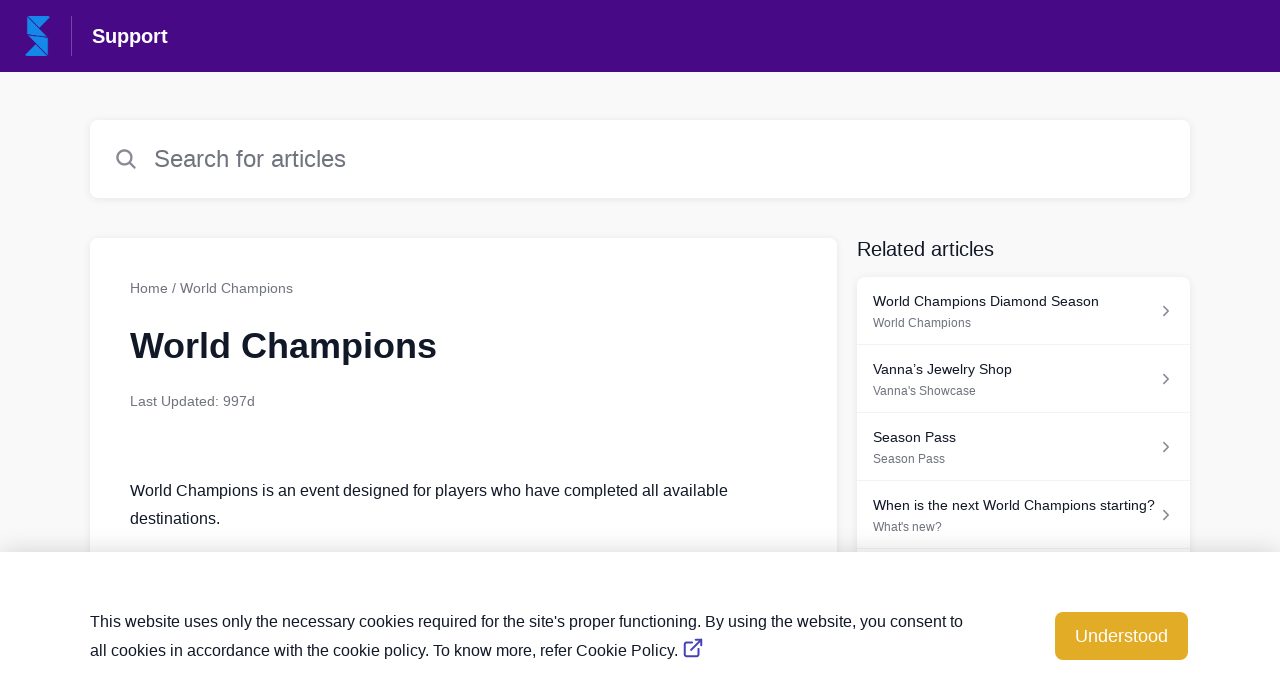

--- FILE ---
content_type: text/javascript
request_url: https://d2duuy9yo5pldo.cloudfront.net/hc-themes/theme2/latest/static/chunk.2b5d211c8109acccfefb.96b71a9de1013a6253a7.js
body_size: 6747
content:
"use strict";(self.webpackChunkregalia=self.webpackChunkregalia||[]).push([[191,572],{57572:function(e,t,n){n.r(t);var i,r,o,s,a,d,c,l,h,u,p,f,y,v,m,w,_,k,b,g,O,E,I,P=n(16684),C=n(53720),D=n(18562),S=n(7818),q=n(54522),x=n(46942),T=n.n(x),j=n(25472),A=n(57205),R=n(67899);function H(e){return H="function"==typeof Symbol&&"symbol"==typeof Symbol.iterator?function(e){return typeof e}:function(e){return e&&"function"==typeof Symbol&&e.constructor===Symbol&&e!==Symbol.prototype?"symbol":typeof e},H(e)}function F(e,t){return t||(t=e.slice(0)),Object.freeze(Object.defineProperties(e,{raw:{value:Object.freeze(t)}}))}function z(e,t){for(var n=0;n<t.length;n++){var i=t[n];i.enumerable=i.enumerable||!1,i.configurable=!0,"value"in i&&(i.writable=!0),Object.defineProperty(e,J(i.key),i)}}function L(){try{var e=!Boolean.prototype.valueOf.call(Reflect.construct(Boolean,[],function(){}))}catch(e){}return(L=function(){return!!e})()}function K(e,t){return K=Object.setPrototypeOf?Object.setPrototypeOf.bind():function(e,t){return e.__proto__=t,e},K(e,t)}function W(){W=function(){return e};var e={elementsDefinitionOrder:[["method"],["field"]],initializeInstanceElements:function(e,t){["method","field"].forEach(function(n){t.forEach(function(t){t.kind===n&&"own"===t.placement&&this.defineClassElement(e,t)},this)},this)},initializeClassElements:function(e,t){var n=e.prototype;["method","field"].forEach(function(i){t.forEach(function(t){var r=t.placement;if(t.kind===i&&("static"===r||"prototype"===r)){var o="static"===r?e:n;this.defineClassElement(o,t)}},this)},this)},defineClassElement:function(e,t){var n=t.descriptor;if("field"===t.kind){var i=t.initializer;n={enumerable:n.enumerable,writable:n.writable,configurable:n.configurable,value:void 0===i?void 0:i.call(e)}}Object.defineProperty(e,t.key,n)},decorateClass:function(e,t){var n=[],i=[],r={static:[],prototype:[],own:[]};if(e.forEach(function(e){this.addElementPlacement(e,r)},this),e.forEach(function(e){if(!M(e))return n.push(e);var t=this.decorateElement(e,r);n.push(t.element),n.push.apply(n,t.extras),i.push.apply(i,t.finishers)},this),!t)return{elements:n,finishers:i};var o=this.decorateConstructor(n,t);return i.push.apply(i,o.finishers),o.finishers=i,o},addElementPlacement:function(e,t,n){var i=t[e.placement];if(!n&&-1!==i.indexOf(e.key))throw new TypeError("Duplicated element ("+e.key+")");i.push(e.key)},decorateElement:function(e,t){for(var n=[],i=[],r=e.decorators,o=r.length-1;o>=0;o--){var s=t[e.placement];s.splice(s.indexOf(e.key),1);var a=this.fromElementDescriptor(e),d=this.toElementFinisherExtras((0,r[o])(a)||a);e=d.element,this.addElementPlacement(e,t),d.finisher&&i.push(d.finisher);var c=d.extras;if(c){for(var l=0;l<c.length;l++)this.addElementPlacement(c[l],t);n.push.apply(n,c)}}return{element:e,finishers:i,extras:n}},decorateConstructor:function(e,t){for(var n=[],i=t.length-1;i>=0;i--){var r=this.fromClassDescriptor(e),o=this.toClassDescriptor((0,t[i])(r)||r);if(void 0!==o.finisher&&n.push(o.finisher),void 0!==o.elements){e=o.elements;for(var s=0;s<e.length-1;s++)for(var a=s+1;a<e.length;a++)if(e[s].key===e[a].key&&e[s].placement===e[a].placement)throw new TypeError("Duplicated element ("+e[s].key+")")}}return{elements:e,finishers:n}},fromElementDescriptor:function(e){var t={kind:e.kind,key:e.key,placement:e.placement,descriptor:e.descriptor};return Object.defineProperty(t,Symbol.toStringTag,{value:"Descriptor",configurable:!0}),"field"===e.kind&&(t.initializer=e.initializer),t},toElementDescriptors:function(e){if(void 0!==e)return(t=e,function(e){if(Array.isArray(e))return e}(t)||function(e){if("undefined"!=typeof Symbol&&null!=e[Symbol.iterator]||null!=e["@@iterator"])return Array.from(e)}(t)||function(e,t){if(e){if("string"==typeof e)return V(e,t);var n={}.toString.call(e).slice(8,-1);return"Object"===n&&e.constructor&&(n=e.constructor.name),"Map"===n||"Set"===n?Array.from(e):"Arguments"===n||/^(?:Ui|I)nt(?:8|16|32)(?:Clamped)?Array$/.test(n)?V(e,t):void 0}}(t)||function(){throw new TypeError("Invalid attempt to destructure non-iterable instance.\nIn order to be iterable, non-array objects must have a [Symbol.iterator]() method.")}()).map(function(e){var t=this.toElementDescriptor(e);return this.disallowProperty(e,"finisher","An element descriptor"),this.disallowProperty(e,"extras","An element descriptor"),t},this);var t},toElementDescriptor:function(e){var t=e.kind+"";if("method"!==t&&"field"!==t)throw new TypeError('An element descriptor\'s .kind property must be either "method" or "field", but a decorator created an element descriptor with .kind "'+t+'"');var n=J(e.key),i=e.placement+"";if("static"!==i&&"prototype"!==i&&"own"!==i)throw new TypeError('An element descriptor\'s .placement property must be one of "static", "prototype" or "own", but a decorator created an element descriptor with .placement "'+i+'"');var r=e.descriptor;this.disallowProperty(e,"elements","An element descriptor");var o={kind:t,key:n,placement:i,descriptor:Object.assign({},r)};return"field"!==t?this.disallowProperty(e,"initializer","A method descriptor"):(this.disallowProperty(r,"get","The property descriptor of a field descriptor"),this.disallowProperty(r,"set","The property descriptor of a field descriptor"),this.disallowProperty(r,"value","The property descriptor of a field descriptor"),o.initializer=e.initializer),o},toElementFinisherExtras:function(e){return{element:this.toElementDescriptor(e),finisher:Q(e,"finisher"),extras:this.toElementDescriptors(e.extras)}},fromClassDescriptor:function(e){var t={kind:"class",elements:e.map(this.fromElementDescriptor,this)};return Object.defineProperty(t,Symbol.toStringTag,{value:"Descriptor",configurable:!0}),t},toClassDescriptor:function(e){var t=e.kind+"";if("class"!==t)throw new TypeError('A class descriptor\'s .kind property must be "class", but a decorator created a class descriptor with .kind "'+t+'"');this.disallowProperty(e,"key","A class descriptor"),this.disallowProperty(e,"placement","A class descriptor"),this.disallowProperty(e,"descriptor","A class descriptor"),this.disallowProperty(e,"initializer","A class descriptor"),this.disallowProperty(e,"extras","A class descriptor");var n=Q(e,"finisher");return{elements:this.toElementDescriptors(e.elements),finisher:n}},runClassFinishers:function(e,t){for(var n=0;n<t.length;n++){var i=(0,t[n])(e);if(void 0!==i){if("function"!=typeof i)throw new TypeError("Finishers must return a constructor.");e=i}}return e},disallowProperty:function(e,t,n){if(void 0!==e[t])throw new TypeError(n+" can't have a ."+t+" property.")}};return e}function N(e){var t,n=J(e.key);"method"===e.kind?t={value:e.value,writable:!0,configurable:!0,enumerable:!1}:"get"===e.kind?t={get:e.value,configurable:!0,enumerable:!1}:"set"===e.kind?t={set:e.value,configurable:!0,enumerable:!1}:"field"===e.kind&&(t={configurable:!0,writable:!0,enumerable:!0});var i={kind:"field"===e.kind?"field":"method",key:n,placement:e.static?"static":"field"===e.kind?"own":"prototype",descriptor:t};return e.decorators&&(i.decorators=e.decorators),"field"===e.kind&&(i.initializer=e.value),i}function B(e,t){void 0!==e.descriptor.get?t.descriptor.get=e.descriptor.get:t.descriptor.set=e.descriptor.set}function M(e){return e.decorators&&e.decorators.length}function U(e){return void 0!==e&&!(void 0===e.value&&void 0===e.writable)}function Q(e,t){var n=e[t];if(void 0!==n&&"function"!=typeof n)throw new TypeError("Expected '"+t+"' to be a function");return n}function J(e){var t=function(e){if("object"!=H(e)||!e)return e;var t=e[Symbol.toPrimitive];if(void 0!==t){var n=t.call(e,"string");if("object"!=H(n))return n;throw new TypeError("@@toPrimitive must return a primitive value.")}return String(e)}(e);return"symbol"==H(t)?t:t+""}function V(e,t){(null==t||t>e.length)&&(t=e.length);for(var n=0,i=Array(t);n<t;n++)i[n]=e[n];return i}function $(e,t,n,i){var r=G(X(1&i?e.prototype:e),t,n);return 2&i&&"function"==typeof r?function(e){return r.apply(n,e)}:r}function G(){return G="undefined"!=typeof Reflect&&Reflect.get?Reflect.get.bind():function(e,t,n){var i=function(e,t){for(;!{}.hasOwnProperty.call(e,t)&&null!==(e=X(e)););return e}(e,t);if(i){var r=Object.getOwnPropertyDescriptor(i,t);return r.get?r.get.call(arguments.length<3?e:n):r.value}},G.apply(null,arguments)}function X(e){return X=Object.setPrototypeOf?Object.getPrototypeOf.bind():function(e){return e.__proto__||Object.getPrototypeOf(e)},X(e)}n(61225),n(39227);var Y,Z,ee,te,ne,ie="widget",re="link",oe="searchinput",se="default",ae="left",de="right",ce="center",le=(0,j.aR)(),he=A.bf.ARROW_DOWN,ue=A.bf.ARROW_UP,pe=A.bf.ENTER,fe=A.bf.TAB,ye=A.bf.ESC,ve=A.bf.SPACE,me=function(e,t){return t?e.filter(function(e){return-1!==e.title.toLowerCase().indexOf(t.toLowerCase())}):e},we=(Y=[R.w],Z=P.WF,ee=W(),te=function(e,t){var n=function(t){function n(){var t;return function(e,t){if(!(e instanceof t))throw new TypeError("Cannot call a class as a function")}(this,n),t=function(e,t,n){return t=X(t),function(e,t){if(t&&("object"==H(t)||"function"==typeof t))return t;if(void 0!==t)throw new TypeError("Derived constructors may only return object or undefined");return function(e){if(void 0===e)throw new ReferenceError("this hasn't been initialised - super() hasn't been called");return e}(e)}(e,L()?Reflect.construct(t,n||[],X(e).constructor):t.apply(e,n))}(this,n),e(t),t.type=se,t._windowClickHandler=t._windowClickHandler.bind(t),t._windowKeyPressHandler=t._windowKeyPressHandler.bind(t),t._containerId=(0,D.A)(),t._listboxId="hc-dd-listbox-".concat(t._containerId),t}return function(e,t){if("function"!=typeof t&&null!==t)throw new TypeError("Super expression must either be null or a function");e.prototype=Object.create(t&&t.prototype,{constructor:{value:e,writable:!0,configurable:!0}}),Object.defineProperty(e,"prototype",{writable:!1}),t&&K(e,t)}(n,t),i=n,r&&z(i.prototype,r),o&&z(i,o),Object.defineProperty(i,"prototype",{writable:!1}),i;var i,r,o}(t);return{F:n,d:[{kind:"get",static:!0,key:"styles",value:function(){return(0,P.AH)(i||(i=F(["\n      ","\n    "])),(0,P.iz)(S.A))}},{kind:"get",static:!0,key:"properties",value:function(){return{ddClassName:{attribute:"class",type:String},isOpened:{attribute:!1,type:Boolean},type:{attribute:"type",type:String},query:{attribute:!1,type:String},direction:{attribute:"direction",type:String},width:{attribute:"width",type:String},height:{attribute:"height",type:String},modalTitle:{attribute:"modal-title",type:String},placeholder:{attribute:"placeholder",type:String},selectedOption:{attribute:!1,type:Object},showError:{attribute:"show-error",type:String},isRTL:{attribute:"is-rtl",type:String},hoveredOptionIndex:{attribute:!1,type:Number},inputIsComposing:{attribute:!1,type:Boolean},searchable:{attribute:"searchable",converter:function(e){return"true"===e},type:Boolean},disabled:{attribute:"disabled",converter:function(e){return"true"===e},type:Boolean}}}},{kind:"method",key:"connectedCallback",value:function(){var e,t,i;$(n,"connectedCallback",this,3)([]),this.isOpened=!1,this.query="",this.placeholder=this.placeholder||"Search",this.disabled=this.disabled||!1,this.inputIsComposing=!1;try{e=JSON.parse(this.getElementsByTagName("script")[0].innerHTML)}catch(e){}e&&(this.data=(t=e,i=this._containerId,t.map(function(e,t){var n,r,o,s,a,d=e.title,c=e.url,l=e.icon,h=e.logo,u=e.selected,p=e.type,f="";l?f=l:h&&(f=h),p&&(f=null===(s=(a=q.platformIcons)[p])||void 0===s?void 0:s.call(a,"hc-static-dropdown__platform-icon"));var y=null!==(n=null!==(r=e.id)&&void 0!==r?r:e.type)&&void 0!==n?n:t;return{id:null!==(o=e.id)&&void 0!==o?o:e.type,_domId:"hc-dd-option-".concat(i,"-").concat(y),title:d,url:c,icon:f,selected:u,showPlatformIcon:!!p}})),this.hideDdPopOver=1===this.data.length&&this.type!==oe,this.selectedOption=this.data.find(function(e){return e.selected})||{},this._attachEventHandlers())}},{kind:"method",key:"disconnectedCallback",value:function(){this._detachEventHandlers(),$(n,"disconnectedCallback",this,3)([])}},{kind:"method",key:"attributeChangedCallback",value:function(e,t,i){$(n,"attributeChangedCallback",this,3)([e,t,i])}},{kind:"method",key:"_getActiveDescendant",value:function(){if(void 0!==this.hoveredOptionIndex){var e=me(this.data,this.query);if(e[this.hoveredOptionIndex])return e[this.hoveredOptionIndex]._domId}return""}},{kind:"method",key:"render",value:function(){if(!this.data)return null;var e=T()("hc-static-dropdown","hc-static-dropdown--".concat(this.type),{"hc-static-dropdown--opened":this.isOpened,"hc-static-dropdown--left":this.direction===ae,"hc-static-dropdown--right":this.direction===de,"hc-static-dropdown--center":this.direction===ce,"hc-static-dropdown--rtl":"true"===this.isRTL,"hc-static-dropdown--searchable":this.searchable&&this.data.length>6,"hc-static-dropdown--hidden":this.hideDdPopOver,"hc-static-dropdown--disabled":this.disabled,"js-hc-static-dropdown":!0}),t=this.isOpened?this._getActiveDescendant():"";return(0,P.qy)(r||(r=F(['\n      <div\n        aria-label="','"\n        tabindex="0"\n        class="'," ",'"\n        role="combobox"\n        aria-haspopup="listbox"\n        aria-expanded=',"\n        aria-controls=","\n        aria-activedescendant=","\n      >\n        "," ","\n      </div>\n    "])),this.modalTitle,e,this.ddClassName,this.isOpened,this._listboxId,t||"",this._renderDDTitle(),this._renderDDPopover(t))}},{kind:"method",key:"_renderDDTitle",value:function(){switch(this.type){case ie:return(0,P.qy)(o||(o=F(["",""])),this._renderWidgetTitle());case re:return(0,P.qy)(s||(s=F(["",""])),this._renderLinkTitle());case oe:return(0,P.qy)(a||(a=F(["",""])),this._renderSearchInputTitle())}}},{kind:"method",key:"_renderWidgetTitle",value:function(){var e=this.data.filter(function(e){return e.selected})[0],t=e.icon,n=e.title,i=e.showPlatformIcon,r=this.hideDdPopOver?null:q.downwardIcon("hc-static-dropdown__widget-title-icon"),o=q.squareIcon("hc-static-dropdown__default-widget-title-logo"),s=-1!==this.ddClassName.indexOf("language-dropdown"),a=t?(0,P.qy)(d||(d=F(['<img class="hc-static-dropdown__widget-title-logo" src='," />"])),t):(0,P.qy)(c||(c=F(["",""])),o),p=(0,C.H)({"hc-static-dropdown__widget-title-container":!0,"hc-static-dropdown--platform-widget-icon":i});return i&&(a=(0,P.qy)(l||(l=F(["",""])),t)),s&&(a=(0,P.qy)(h||(h=F(["",""])),q.globeIcon("hc-static-dropdown__language-icon"))),(0,P.qy)(u||(u=F(["\n      <div class=",' @click="','" title=',">\n        ",'\n        <p class="hc-static-dropdown__widget-title" title=',">","</p>\n        ","\n      </div>\n    "])),p,this._toggleDropdown,n,a,n,n,r)}},{kind:"method",key:"_renderLinkTitle",value:function(){var e=this.data.filter(function(e){return e.selected})[0].title,t=q.globeIcon("hc-static-dropdown__link-title-icon");return(0,P.qy)(p||(p=F(['\n      <div\n        class="hc-static-dropdown__link-title-container"\n        @click="','"\n        title=',"\n      >\n        ",'\n        <p class="hc-static-dropdown__link-title">',"</p>\n      </div>\n    "])),this._toggleDropdown,e,t,e)}},{kind:"method",key:"_renderSearchInputTitle",value:function(){var e=this.selectedOption.title?this.selectedOption.title:(0,P.qy)(f||(f=F(['<span class="hc-static-dropdown__search-input-title-placeholder">\n          ',"\n        </span>"])),this.placeholder),t=(0,C.H)({"hc-static-dropdown__search-input-title":!0,"hc-static-dropdown--error-title":"true"===this.showError&&!this.disabled}),n=(this.isOpened?q.upwardIcon:q.downwardIcon)("hc-static-dropdown__search-input-title-icon");return(0,P.qy)(y||(y=F(['\n      <div class="hc-static-dropdown__search-input-title-container" @click=',">\n        <div class=",">\n          "," ","\n        </div>\n      </div>\n    "])),this._toggleDropdown,t,e,n)}},{kind:"method",key:"_renderDDPopover",value:function(e){if(!this.isOpened)return null;var t=(0,C.H)({"hc-static-dropdown__popover-container":!0,"hc-static-dropdown__ios-popover-container":le}),n=this.width?"width: ".concat(this.width):"";return(0,P.qy)(v||(v=F(['\n      <div class="hc-static-dropdown__popover-modal" @click=',">\n        <div class="," style=",">\n          "," ","\n          ","\n        </div>\n      </div>\n    "])),this._toggleDropdownModal,t,n,this._renderModalTitle(),this._renderSearchInput(e),this._renderPopover())}},{kind:"method",key:"_renderPopover",value:function(){var e=this,t=me(this.data,this.query),n=q.squareIcon("hc-static-dropdown__default-item-logo");if(!t.length)return(0,P.qy)(m||(m=F(["\n        <ul id=",' class="hc-static-dropdown__popover-list" role="listbox">\n          <li\n            class="hc-static-dropdown__popover-item js-hc-static-dropdown-popover-item"\n            role="option"\n            aria-selected="false"\n          >\n            <p class="hc-static-dropdown__item-title">No results found</p>\n          </li>\n        </ul>\n      '])),this._listboxId);var i=t.map(function(t,i){var r=t.icon,o=t.title,s=t.showPlatformIcon,a=t._domId,d=r?(0,P.qy)(w||(w=F(['<img class="hc-static-dropdown__item-logo" src='," />"])),r):(0,P.qy)(_||(_=F(["",""])),n);s&&(d=(0,P.qy)(k||(k=F(["",""])),r));var c=T()("hc-static-dropdown__popover-item",{"hc-static-dropdown__popover-item--focused":e.hoveredOptionIndex===i,"js-hc-static-dropdown-popover-item":!0});return(0,P.qy)(b||(b=F(["\n        <li\n          id=",'\n          class="','"\n          role="option"\n          aria-selected=',"\n          @click=","\n          @mousemove=","\n        >\n          ",'\n          <p class="hc-static-dropdown__item-title" title=',">","</p>\n        </li>\n      "])),a,c,t.id===e.selectedOption.id,function(){return e._onPopoverItemClick(t)},function(){return e._onPopoverItemHover(i)},d,o,o)});return(0,P.qy)(g||(g=F(["\n      <ul id=",' class="hc-static-dropdown__popover-list" role="listbox">\n        ',"\n      </ul>\n    "])),this._listboxId,i)}},{kind:"method",key:"_onPopoverItemHover",value:function(e){this.hoveredOptionIndex=e}},{kind:"method",key:"_renderSearchInput",value:function(e){if(!this.searchable||this.data.length<=6)return null;var t="true"===this.isRTL?"rtl":"ltr",n=q.searchIcon("hc-static-dropdown__search-icon"),i=this.query?(0,P.qy)(O||(O=F(['<hc-button\n          type="text"\n          accent="secondary"\n          icon="closeIcon"\n          size="medium"\n          rounded="true"\n          class="js-hc-static-dropdown-search-clear"\n          @click=',"\n        ></hc-button>"])),this._onClearSearchQuery):null;return(0,P.qy)(E||(E=F(['\n      <div class="hc-static-dropdown__search-wrapper">\n        ','\n        <hc-input\n          parent="static-dropdown"\n          class="hc-static-dropdown__search-input js-hc-static-dropdown-search-input"\n          placeholder=','\n          type="text"\n          value=',"\n          dir=",'\n          aria-describedby="ele-error-msg"\n          aria-autocomplete="list"\n          aria-controls=',"\n          aria-activedescendant=","\n          .onUpdate=","\n          .onChange=","\n        ></hc-input>\n        ","\n      </div>\n    "])),n,this.placeholder,this.query,t,this._listboxId,e||"",this._onInputUpdate,this._onSearchInputChange,i)}},{kind:"method",key:"_renderModalTitle",value:function(){return"null"===this.modalTitle?null:(0,P.qy)(I||(I=F([' <div class="hc-static-dropdown__modal-title">',"</div> "])),this.modalTitle)}},{kind:"field",key:"_onSearchInputChange",value:function(){var e=this;return function(t){e.query=t.target.value,e._clearFocusedItem()}}},{kind:"method",key:"_onPopoverItemClick",value:function(e){if(!e.url)return this.selectedOption=e,this.isOpened=!1,void this._dispatchOptionChangeEvent();window.location.href=e.url,this.isOpened=!1}},{kind:"method",key:"_toggleDropdown",value:function(){this.hideDdPopOver||this.disabled||(this.isOpened=!this.isOpened,this.query="",this._clearFocusedItem())}},{kind:"method",key:"_toggleDropdownModal",value:function(e){e.target===e.currentTarget&&(this.isOpened=!this.isOpened,this.query=""),this._clearFocusedItem()}},{kind:"method",key:"_onClearSearchQuery",value:function(e){e.stopPropagation(),this.query="",this._clearFocusedItem()}},{kind:"method",key:"_dispatchOptionChangeEvent",value:function(){this.dispatchEvent(new CustomEvent("on-select-dd-field",{detail:{selectedOption:this.selectedOption}}))}},{kind:"method",key:"_windowClickHandler",value:function(e){e.composedPath().includes(this)||(this.isOpened=!1,this.query="",this.hoveredOptionIndex=void 0)}},{kind:"method",key:"_setFocusedItem",value:function(e){this.hoveredOptionIndex=e,this.shadowRoot.querySelectorAll(".js-hc-static-dropdown-popover-item")[e].scrollIntoView(A.fL),this._focusOnSearchInput()}},{kind:"method",key:"_clearFocusedItem",value:function(){this.hoveredOptionIndex=void 0}},{kind:"method",key:"_focusRootContainer",value:function(){var e=this.shadowRoot.querySelector(".js-hc-static-dropdown");null==e||e.focus()}},{kind:"method",key:"_handleEnterPress",value:function(e){if(void 0!==this.hoveredOptionIndex){var t=e.composedPath()[0];if(t.classList.contains("js-hc-static-dropdown")||t.classList.contains("js-hc-static-dropdown-search-input")){var n=me(this.data,this.query);this._onPopoverItemClick(n[this.hoveredOptionIndex])}}}},{kind:"method",key:"_handleEscPress",value:function(){this._focusRootContainer(),this._toggleDropdown()}},{kind:"method",key:"_handleTabPress",value:function(e){if(this.query){var t=e.shiftKey?".js-hc-static-dropdown-search-clear:focus":".js-hc-static-dropdown-search-input:focus";this.shadowRoot.querySelector(t)||(this._focusRootContainer(),this._toggleDropdown())}else this._focusRootContainer(),this._toggleDropdown()}},{kind:"method",key:"_handleKeyPressWhenClosed",value:function(e){var t=this.shadowRoot.querySelector(".js-hc-static-dropdown:focus");!this.isOpened&&t&&(e.keyCode!==pe&&e.keyCode!==ve||(e.preventDefault(),this._toggleDropdown()))}},{kind:"method",key:"_handleKeyPressWhenOpen",value:function(e){var t=me(this.data,this.query).length;switch(e.keyCode){case pe:this._handleEnterPress(e);break;case he:e.preventDefault();var n=void 0===this.hoveredOptionIndex?0:(this.hoveredOptionIndex+1)%t;this._setFocusedItem(n);break;case ue:e.preventDefault();var i=this.hoveredOptionIndex?this.hoveredOptionIndex-1:t-1;this._setFocusedItem(i);break;case ye:this._handleEscPress();break;case fe:this._handleTabPress(e)}}},{kind:"method",key:"_windowKeyPressHandler",value:function(e){this.isOpened?this._handleKeyPressWhenOpen(e):this._handleKeyPressWhenClosed(e)}},{kind:"method",key:"_attachEventHandlers",value:function(){window.addEventListener("click",this._windowClickHandler),window.addEventListener("keydown",this._windowKeyPressHandler)}},{kind:"method",key:"_detachEventHandlers",value:function(){window.removeEventListener("click",this._windowClickHandler),window.removeEventListener("keydown",this._windowKeyPressHandler)}},{kind:"field",key:"_onInputUpdate",value:function(){var e=this;return function(){e._focusOnSearchInput()}}},{kind:"method",key:"_focusOnSearchInput",value:function(){var e=this.shadowRoot.querySelector(".js-hc-static-dropdown-search-input"),t=e&&e.shadowRoot.querySelector("input");t&&t.focus()}}]}}(function(e){ee.initializeInstanceElements(e,ne.elements)},Z),ne=ee.decorateClass(function(e){for(var t=[],n=function(e){return"method"===e.kind&&e.key===o.key&&e.placement===o.placement},i=0;i<e.length;i++){var r,o=e[i];if("method"===o.kind&&(r=t.find(n)))if(U(o.descriptor)||U(r.descriptor)){if(M(o)||M(r))throw new ReferenceError("Duplicated methods ("+o.key+") can't be decorated.");r.descriptor=o.descriptor}else{if(M(o)){if(M(r))throw new ReferenceError("Decorators can't be placed on different accessors with for the same property ("+o.key+").");r.decorators=o.decorators}B(o,r)}else t.push(o)}return t}(te.d.map(N)),Y),ee.initializeClassElements(te.F,ne.elements),ee.runClassFinishers(te.F,ne.finishers));customElements.define("static-dropdown",we)}}]);